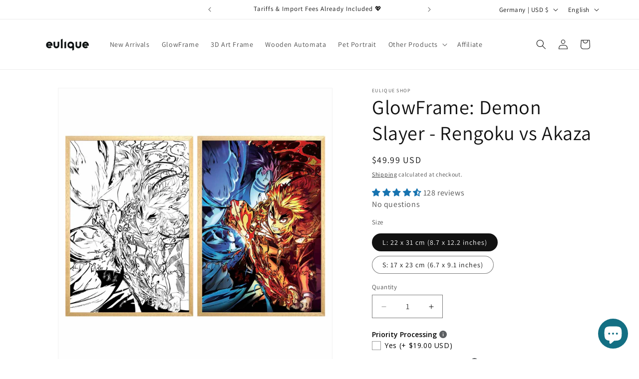

--- FILE ---
content_type: text/javascript; charset=utf-8
request_url: https://eulique.com/en-de/products/option-set-303229-checkbox-2.js
body_size: 255
content:
{"id":8635142537516,"title":"Priority Processing","handle":"option-set-303229-checkbox-2","description":"Skip the line to have your order processed with priority.","published_at":"2023-09-02T06:00:17-07:00","created_at":"2023-09-02T06:00:17-07:00","vendor":"eulique shop","type":"","tags":["globo-product-options","option-set-303229-checkbox-2"],"price":1900,"price_min":1900,"price_max":1900,"available":true,"price_varies":false,"compare_at_price":null,"compare_at_price_min":0,"compare_at_price_max":0,"compare_at_price_varies":false,"variants":[{"id":46703672099116,"title":"Yes","option1":"Yes","option2":null,"option3":null,"sku":"PRIORITY","requires_shipping":true,"taxable":true,"featured_image":null,"available":true,"name":"Priority Processing - Yes","public_title":"Yes","options":["Yes"],"price":1900,"weight":0,"compare_at_price":null,"inventory_management":"shopify","barcode":"17841898263982","requires_selling_plan":false,"selling_plan_allocations":[]}],"images":["\/\/cdn.shopify.com\/s\/files\/1\/0715\/9074\/0268\/files\/prioritycufforder_800x_13dc4007-f0c3-4f52-84fe-e15b2b67cbbf.webp?v=1693961131"],"featured_image":"\/\/cdn.shopify.com\/s\/files\/1\/0715\/9074\/0268\/files\/prioritycufforder_800x_13dc4007-f0c3-4f52-84fe-e15b2b67cbbf.webp?v=1693961131","options":[{"name":"Title","position":1,"values":["Yes"]}],"url":"\/en-de\/products\/option-set-303229-checkbox-2","media":[{"alt":"Priority Processing - eulique shop","id":35034461995308,"position":1,"preview_image":{"aspect_ratio":1.0,"height":800,"width":800,"src":"https:\/\/cdn.shopify.com\/s\/files\/1\/0715\/9074\/0268\/files\/prioritycufforder_800x_13dc4007-f0c3-4f52-84fe-e15b2b67cbbf.webp?v=1693961131"},"aspect_ratio":1.0,"height":800,"media_type":"image","src":"https:\/\/cdn.shopify.com\/s\/files\/1\/0715\/9074\/0268\/files\/prioritycufforder_800x_13dc4007-f0c3-4f52-84fe-e15b2b67cbbf.webp?v=1693961131","width":800}],"requires_selling_plan":false,"selling_plan_groups":[]}

--- FILE ---
content_type: text/javascript; charset=utf-8
request_url: https://eulique.com/en-de/products/option-set-309662-image-swatches-1.js
body_size: -349
content:
{"id":8836358832428,"title":"Need a Gift Box?","handle":"option-set-309662-image-swatches-1","description":null,"published_at":"2023-10-25T02:17:49-07:00","created_at":"2023-10-25T02:17:49-07:00","vendor":"eulique shop","type":"","tags":["globo-product-options","option-set-309662-image-swatches-1"],"price":1899,"price_min":1899,"price_max":1899,"available":true,"price_varies":false,"compare_at_price":null,"compare_at_price_min":0,"compare_at_price_max":0,"compare_at_price_varies":false,"variants":[{"id":47304938455340,"title":"Yes","option1":"Yes","option2":null,"option3":null,"sku":"","requires_shipping":true,"taxable":true,"featured_image":{"id":43252581368108,"product_id":8836358832428,"position":1,"created_at":"2023-11-02T20:31:35-07:00","updated_at":"2023-11-02T20:31:35-07:00","alt":"Need a Gift Box? - eulique shop","width":381,"height":381,"src":"https:\/\/cdn.shopify.com\/s\/files\/1\/0715\/9074\/0268\/files\/giftbox.jpg?v=1698982295","variant_ids":[47304938455340]},"available":true,"name":"Need a Gift Box? - Yes","public_title":"Yes","options":["Yes"],"price":1899,"weight":0,"compare_at_price":null,"inventory_management":"shopify","barcode":"17841898264149","featured_media":{"alt":"Need a Gift Box? - eulique shop","id":35723014045996,"position":1,"preview_image":{"aspect_ratio":1.0,"height":381,"width":381,"src":"https:\/\/cdn.shopify.com\/s\/files\/1\/0715\/9074\/0268\/files\/giftbox.jpg?v=1698982295"}},"requires_selling_plan":false,"selling_plan_allocations":[]}],"images":["\/\/cdn.shopify.com\/s\/files\/1\/0715\/9074\/0268\/files\/giftbox.jpg?v=1698982295"],"featured_image":"\/\/cdn.shopify.com\/s\/files\/1\/0715\/9074\/0268\/files\/giftbox.jpg?v=1698982295","options":[{"name":"Title","position":1,"values":["Yes"]}],"url":"\/en-de\/products\/option-set-309662-image-swatches-1","media":[{"alt":"Need a Gift Box? - eulique shop","id":35723014045996,"position":1,"preview_image":{"aspect_ratio":1.0,"height":381,"width":381,"src":"https:\/\/cdn.shopify.com\/s\/files\/1\/0715\/9074\/0268\/files\/giftbox.jpg?v=1698982295"},"aspect_ratio":1.0,"height":381,"media_type":"image","src":"https:\/\/cdn.shopify.com\/s\/files\/1\/0715\/9074\/0268\/files\/giftbox.jpg?v=1698982295","width":381}],"requires_selling_plan":false,"selling_plan_groups":[]}

--- FILE ---
content_type: text/javascript; charset=utf-8
request_url: https://eulique.com/en-de/products/option-set-309662-checkbox-2.js
body_size: -323
content:
{"id":8422684492076,"title":"Customize your GlowFrame","handle":"option-set-309662-checkbox-2","description":"Customize your GlowFrame to your like.","published_at":"2023-06-29T07:46:07-07:00","created_at":"2023-06-29T07:46:07-07:00","vendor":"eulique shop","type":"","tags":["globo-product-options","option-set-309662-checkbox-2"],"price":1500,"price_min":1500,"price_max":1500,"available":true,"price_varies":false,"compare_at_price":null,"compare_at_price_min":0,"compare_at_price_max":0,"compare_at_price_varies":false,"variants":[{"id":45532087189804,"title":"Upgrade to Rechargeable Version","option1":"Upgrade to Rechargeable Version","option2":null,"option3":null,"sku":"","requires_shipping":true,"taxable":true,"featured_image":null,"available":true,"name":"Customize your GlowFrame - Upgrade to Rechargeable Version","public_title":"Upgrade to Rechargeable Version","options":["Upgrade to Rechargeable Version"],"price":1500,"weight":0,"compare_at_price":null,"inventory_management":"shopify","barcode":"17841898263951","requires_selling_plan":false,"selling_plan_allocations":[]},{"id":45532087222572,"title":"Custom Made with Image of Your Choice","option1":"Custom Made with Image of Your Choice","option2":null,"option3":null,"sku":"","requires_shipping":true,"taxable":true,"featured_image":null,"available":true,"name":"Customize your GlowFrame - Custom Made with Image of Your Choice","public_title":"Custom Made with Image of Your Choice","options":["Custom Made with Image of Your Choice"],"price":1500,"weight":0,"compare_at_price":null,"inventory_management":"shopify","barcode":"17841898263968","requires_selling_plan":false,"selling_plan_allocations":[]},{"id":45602577776940,"title":"Upgrade to Picture Swap Edition","option1":"Upgrade to Picture Swap Edition","option2":null,"option3":null,"sku":"","requires_shipping":true,"taxable":true,"featured_image":null,"available":true,"name":"Customize your GlowFrame - Upgrade to Picture Swap Edition","public_title":"Upgrade to Picture Swap Edition","options":["Upgrade to Picture Swap Edition"],"price":1500,"weight":0,"compare_at_price":null,"inventory_management":"shopify","barcode":"17841898263975","requires_selling_plan":false,"selling_plan_allocations":[]}],"images":["\/\/cdn.shopify.com\/s\/files\/1\/0715\/9074\/0268\/files\/istockphoto-1323059130-612x612.jpg?v=1693991648"],"featured_image":"\/\/cdn.shopify.com\/s\/files\/1\/0715\/9074\/0268\/files\/istockphoto-1323059130-612x612.jpg?v=1693991648","options":[{"name":"Title","position":1,"values":["Upgrade to Rechargeable Version","Custom Made with Image of Your Choice","Upgrade to Picture Swap Edition"]}],"url":"\/en-de\/products\/option-set-309662-checkbox-2","media":[{"alt":"Customize your GlowFrame - eulique shop","id":35039746457900,"position":1,"preview_image":{"aspect_ratio":1.0,"height":612,"width":612,"src":"https:\/\/cdn.shopify.com\/s\/files\/1\/0715\/9074\/0268\/files\/istockphoto-1323059130-612x612.jpg?v=1693991648"},"aspect_ratio":1.0,"height":612,"media_type":"image","src":"https:\/\/cdn.shopify.com\/s\/files\/1\/0715\/9074\/0268\/files\/istockphoto-1323059130-612x612.jpg?v=1693991648","width":612}],"requires_selling_plan":false,"selling_plan_groups":[]}